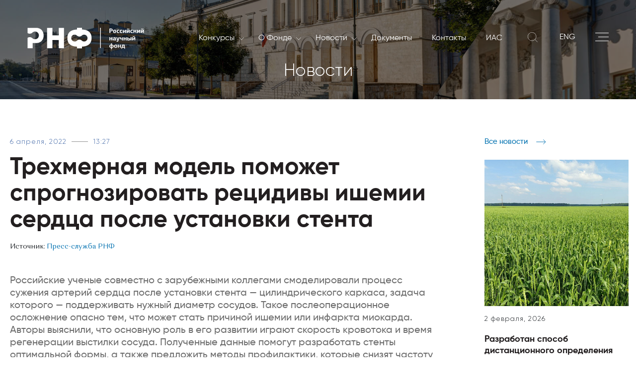

--- FILE ---
content_type: text/css
request_url: https://rscf.ru/bitrix/cache/css/s1/rscf/page_263d48b1510d7b13eb2378afc71eabb8/page_263d48b1510d7b13eb2378afc71eabb8_v1.css?17699580233906
body_size: 1112
content:


/* Start:/local/templates/rscf/components/bitrix/news/.default/bitrix/news.detail/.default/style.css?17531310033302*/
div.news-detail {
    word-wrap: break-word;
}

div.news-detail img.detail_picture {
    float: left;
    margin: 0 8px 6px 1px;
}

.news-date-time {
    color: #486DAA;
}

.share-toggle-btn {
    position: relative;
}

.share-close.animating {
    position: absolute;
    right: 0;
    top: 50%;
    transform: translateY(-50%);
}

.share-panel li {
    animation-duration: .25s;
}

.share-toggle-btn.in-process {
    pointer-events: none;
}


.b-news-detail-share a {
    -webkit-transition: color .3s ease-in-out;
    transition: color .3s ease-in-out;
}

.b-news-detail-share .background {
    background-color: #f7f8fa;
    padding: 10px;
}

.b-news-detail-share a.vk {
    background-color: #7395d6;
}

.b-news-detail-share a.telegram {
    background-color: #456ebe;
}

.b-news-detail-share a.odnoklassniki {
    background-color: #ee8131;
}

.b-news-detail-share a.vk:hover {
    color: #7395d6 !important;
    background-color: #f7f8fa;
    border: 1px solid #7395d6;
}

.b-news-detail-share a.telegram:hover {
    color: #456ebe !important;
    background-color: #f7f8fa;
    border: 1px solid #456ebe;
}

.b-news-detail-share a.odnoklassniki:hover {
    color: #ee8131 !important;
    background-color: #f7f8fa;
    border: 1px solid #ee8131;
}

.b-news-detail-share a {
    color: white !important;
    background-color: #b9b9b9;
    font-size: 18px;
    padding: 10px;
    width: 30px !important;
    height: 30px !important;
    display: flex;
    justify-content: center;
    align-items: center;
}

.b-news-detail-share .socials {
    gap: 10px;
    margin-top: 15px;
}

.right-bottom-news .section-title {
    max-width: 300px;
    line-height: 35px;
    font-size: 22px;
}

.right-bottom-news {
    display: flex;
    gap: 20px;
    flex-direction: column;
    align-content: center;
    align-items: center;
}

@media (max-width: 778px) {
    .news-detail-slider-controls .news-controll.btn-next {
        right: -15px !important;
    }

    .news-detail-slider-controls .news-controll.btn-prev {
        left: -15px !important;
    }

    .news-detail-slider-controls .news-controll {
        width: 50px;
        height: 50px;
        padding-top: 12px;
    }
}

.news-detail-slider .slick-slide {
    text-align: center;
}

.news-detail-slider-img-wrapper {
    display: flex;
    align-items: center;
    justify-content: center;
    margin-bottom: 15px;
    height: 450px;
}

.news-detail-slider-img-wrapper img {
    max-width: 100%;
    max-height: 100%;
    width: auto !important;
    height: auto;
}

.b-news-detail-content img {
    max-width: 100%;
    height: auto !important;
}

@media (max-width: 767.98px) {
    .news-detail-slider-img-wrapper {
        height: 350px;
    }
}

.news-detail-picture-desc {
    user-select: text;
}

.news-detail-slider-controls_content {
    position: absolute;
    width: 100%;
    top: 50%;
}

.news-detail-slider-controls_content .news-controll {
    padding-top: 15px;
}

.b-news-detail-counter_content {
    position: absolute;
    top: 30px;
    right: 30px;
    color: #fff;
    font-size: 12px;
    font-family: Orchidea Pro Md;
    font-style: italic;
}
/* End */


/* Start:/local/templates/rscf/components/bitrix/news.list/news-tile/style.css?1577389410162*/
div.news-list
{
	word-wrap: break-word;
}
div.news-list img.preview_picture
{
	float:left;
	margin:0 4px 6px 0;
}
.news-date-time {
	color:#486DAA;
}

/* End */
/* /local/templates/rscf/components/bitrix/news/.default/bitrix/news.detail/.default/style.css?17531310033302 */
/* /local/templates/rscf/components/bitrix/news.list/news-tile/style.css?1577389410162 */


--- FILE ---
content_type: application/javascript
request_url: https://rscf.ru/bitrix/cache/js/s1/rscf/page_0d13573b20db6c40f61dc762ebb586b2/page_0d13573b20db6c40f61dc762ebb586b2_v1.js?17699578055741
body_size: 1459
content:

; /* Start:"a:4:{s:4:"full";s:106:"/local/templates/rscf/components/bitrix/news/.default/bitrix/news.detail/.default/script.js?17531307095320";s:6:"source";s:91:"/local/templates/rscf/components/bitrix/news/.default/bitrix/news.detail/.default/script.js";s:3:"min";s:0:"";s:3:"map";s:0:"";}"*/
$(function () {
    /*
    Фикс цитат
    */
    $('blockquote b').replaceWith(function(){
        return $("<span/>", {html: $(this).html()});
    });

    /*
    Запуск слайдера
    */
    var slider = $(".news-detail-slider");
    if (slider.length > 0) {
        slider.on("init", function (event, slick) {
            $(".b-news-detail-counter .b-news-detail-total").text(slick.slideCount);
            $(".b-news-detail-counter .b-news-detail-current").text(slick.currentSlide + 1);
        });

        slider.slick({
            arrows: true,
            slidesToShow: 1,
            infinite: true,
            prevArrow: $('.news-detail-slider-controls .btn-prev').get()[0],
            nextArrow: $('.news-detail-slider-controls .btn-next').get()[0],
            variableWidth: false,
            adaptiveHeight: true,
            waitForAnimate: false
        });

        slider.on("afterChange", function (event, slider, currentSlide) {
            $(".b-news-detail-counter .b-news-detail-current").text(currentSlide + 1);
        });
    }

    /*
    Фикс видео
     */
    var videoFrames = $("div:not(.embed-responsive) > iframe[src*='youtube']");

    videoFrames.addClass("embed-responsive-item")
        .wrap("<div class='embed-responsive embed-responsive-16by9'></div>");

    var
        sharePanel = $(".share-panel"),
        sharePanelBtn = $(".share-toggle-btn");
    
    sharePanelBtn.click(function (e) {
        $(e.currentTarget).addClass("in-process");
        if ($(".b-news-detail-share").hasClass("active")) {
            hidePanel();
        } else {
            showPanel();
        }
    })
});

function showPanel() {
    var shareClose = $(".share-close"),
        shareShow = $(".share-show"),
        sharePanel = $(".share-panel");

    shareClose.addClass("animating")
        .css({opacity: 0, display: "inline-block"});
    shareShow.animate({ opacity: 0 }, 250, function () {
        $(this).css({display: "none"});
    });
    shareClose.animate({ opacity: 1 }, 250, function () {
        $(this).removeClass("animating")
            .css({display: ""});
        sharePanel.children().addClass("invisible");
        sharePanel.addClass("animated fadeIn");
        sharePanel.parent().addClass("active");
        showPanelItem(0);
        showPanelItemInOrder(1);
    });
}

function hidePanel() {
    hidePanelItem($(".share-panel").children().length-1);
    hidePanelItemInOrder($(".share-panel").children().length-2);
}

function showPanelItemInOrder(currentIndex) {
    if (currentIndex < $(".share-panel").children().length) {
        setTimeout(function () {
            showPanelItem(currentIndex);
            showPanelItemInOrder(currentIndex + 1);
        }, 100)
    } else {
        $(".share-toggle-btn").removeClass("in-process")
    }
}

function showPanelItem(index) {
    var el = $($(".share-panel").children().get(index));
    el.removeClass("invisible");
    el.addClass("animated fadeInRight");
}

function hidePanelItemInOrder(currentIndex) {
    if (currentIndex >= 0) {
        setTimeout(function () {
            hidePanelItem(currentIndex);
            hidePanelItemInOrder(currentIndex - 1);
        }, 100)
    } else {
        $(".share-panel")
            .removeClass("animated fadeIn")
            .addClass("animated fadeOut");
        setTimeout(function () {
            var shareClose = $(".share-close"),
                shareShow = $(".share-show"),
                sharePanel = $(".share-panel");

            shareClose.addClass("animating");
            shareShow.css({opacity: 0, display: "inline-block"});
            shareShow.animate({ opacity: 1 }, 250);
            shareClose.animate({ opacity: 0 }, 250, function () {
                $(".b-news-detail-share").removeClass("active");
                $(".share-panel")
                    .removeClass("fadeOut")
                    .children().removeClass("fadeOutRight")
                    .removeClass("animated");
                $(this).removeClass("animating");
                $(".share-toggle-btn").removeClass("in-process")
            });
        }, 500);
    }
}

function hidePanelItem(index) {
    var el = $($(".share-panel").children().get(index));
    el.removeClass("fadeInRight");
    el.addClass("animated fadeOutRight");
}


var slider = $(".news-detail-slider_content");
if (slider.length > 0) {
    slider.on("init", function (event, slick) {
        $(".b-news-detail-counter_content .b-news-detail-total").text(slick.slideCount);
        $(".b-news-detail-counter_content .b-news-detail-current").text(slick.currentSlide + 1);
    });

    slider.slick({
        arrows: true,
        slidesToShow: 1,
        infinite: true,
        prevArrow: $('.news-detail-slider-controls_content .btn-prev').get()[0],
        nextArrow: $('.news-detail-slider-controls_content .btn-next').get()[0],
        variableWidth: false,
        adaptiveHeight: true,
        waitForAnimate: false
    });

    slider.on("afterChange", function (event, slider, currentSlide) {
        $(".b-news-detail-counter_content .b-news-detail-current").text(currentSlide + 1);
    });
}
/* End */
;; /* /local/templates/rscf/components/bitrix/news/.default/bitrix/news.detail/.default/script.js?17531307095320*/
